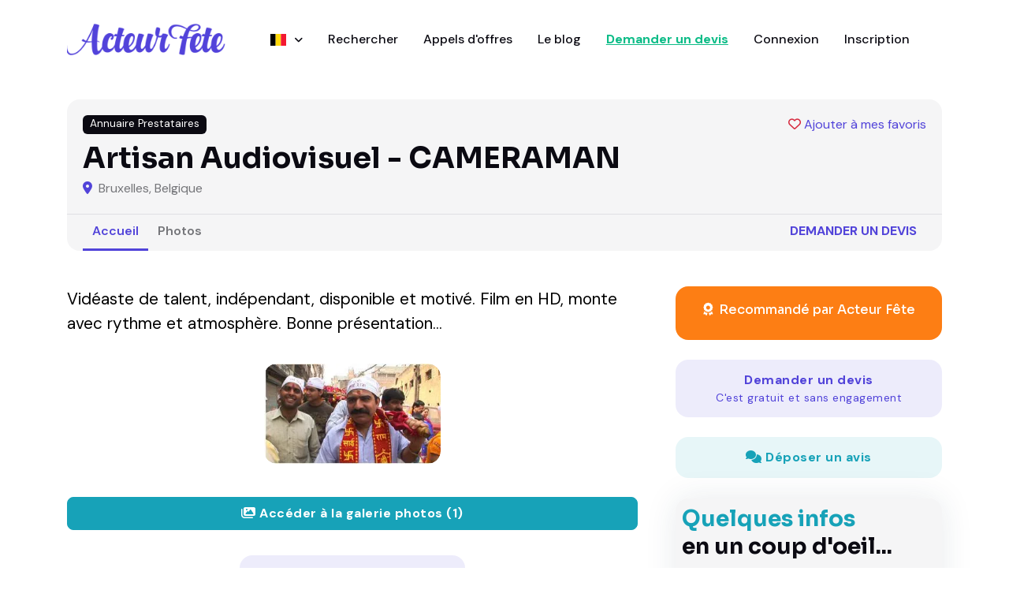

--- FILE ---
content_type: text/html; charset=utf-8
request_url: https://www.acteur-fete.com/be/p/artisan-audiovisuel-cameraman
body_size: 7879
content:
<!DOCTYPE html>
<html lang='fr'>
<head>
<meta content='text/html; charset=UTF-8' http-equiv='Content-Type'>
<meta name="csrf-param" content="authenticity_token" />
<meta name="csrf-token" content="NE1wg_X3I_Mh3Wl86xHSgFYoLfulTQWRo0Gs7BZHfcbDZAkx990ehXpeStn95HXDZZovyIlxnGIipwObScft0Q" />

<title>Artisan Audiovisuel  - CAMERAMAN - Acteur Fête Belgique</title>
<meta content='all,follow' name='robots'>
<meta charset='utf-8'>
<meta content='width=device-width, initial-scale=1, shrink-to-fit=no' name='viewport'>
<script async src="https://www.googletagmanager.com/gtag/js?id=AW-17778059081"></script>
<script>
  window.dataLayer = window.dataLayer || [];
  function gtag(){dataLayer.push(arguments);}
  gtag('js', new Date());

  // Cette partie est magique pour Rails & Turbo
  document.addEventListener('turbo:load', function(event) {
    gtag('config', 'AW-17778059081', {
      'page_location': event.detail.url,
      'page_path': window.location.pathname
    });
  });
</script>
<meta content='' name='description'>
<meta content='722528042' property='fb:admins'>
<meta content='350428228410098' property='fb:app_id'>
<meta content='00485515786AE44C73A191DF013CBF4C' name='msvalidate.01'>
<meta content='Qw-sjqw3kL67_Kcs_JOZVq2yIHI88B4butdEORn6EFY' name='google-site-verification'>
<link href='/apple-touch-icon-57x57.png' rel='apple-touch-icon' sizes='57x57'>
<link href='/apple-touch-icon-72x72.png' rel='apple-touch-icon' sizes='72x72'>
<link href='/apple-touch-icon-60x60.png' rel='apple-touch-icon' sizes='60x60'>
<link href='/apple-touch-icon-76x76.png' rel='apple-touch-icon' sizes='76x76'>
<link href='/favicon-96x96.png' rel='icon' sizes='96x96' type='image/png'>
<link href='/favicon-16x16.png' rel='icon' sizes='16x16' type='image/png'>
<link href='/favicon-32x32.png' rel='icon' sizes='32x32' type='image/png'>









<script>
  var AF = { places: "https://places.acteur-fete.com" };
</script>
<link as='font' crossorigin='anonymous' href='/v8/fonts/Sora.woff2' rel='preload' type='font/woff2'>
<link as='font' crossorigin='anonymous' href='/v8/fonts/DM_Sans.woff2' rel='preload' type='font/woff2'>
<link rel="stylesheet" href="/assets/v8/application-b87441b5.css" data-turbo-track="reload" />
<link rel="stylesheet" href="/assets/v8/font-awesome/css/all.min-e65f7158.css" />
<link rel="stylesheet" href="/assets/v8/tiny-slider-d70bb20c.css" />
<link rel="stylesheet" href="/assets/v8/flatpickr.min-4f3ac0dd.css" />
<link rel="stylesheet" href="/assets/v8/glightbox.min-682a2b9b.css" />
<link rel="stylesheet" href="/assets/v8/tom-select.bootstrap5.min-b5942fe4.css" />
<script src='https://cdn.jsdelivr.net/gh/mcstudios/glightbox/dist/js/glightbox.min.js'></script>
<script async src='https://ga.jspm.io/npm:es-module-shims@1.10.1/dist/es-module-shims.js'></script>
<script type="importmap" data-turbo-track="reload">{
  "imports": {
    "front": "/assets/front-0076b3f3.js",
    "@hotwired/turbo-rails": "/assets/turbo.min-ad2c7b86.js",
    "@hotwired/stimulus": "/assets/stimulus.min-4b1e420e.js",
    "@hotwired/stimulus-loading": "/assets/stimulus-loading-1fc53fe7.js",
    "bootstrap": "https://ga.jspm.io/npm:bootstrap@5.3.3/dist/js/bootstrap.esm.js",
    "@popperjs/core": "https://ga.jspm.io/npm:@popperjs/core@2.11.8/lib/index.js",
    "plausible-tracker": "https://ga.jspm.io/npm:plausible-tracker@0.3.8/build/module/index.js",
    "tiny-slider": "https://ga.jspm.io/npm:tiny-slider@2.9.4/dist/tiny-slider.js",
    "glightbox": "/assets/glightbox-3568dae9.js",
    "tom-select": "https://ga.jspm.io/npm:tom-select@2.4.2/dist/js/tom-select.complete.js",
    "sortablejs": "https://ga.jspm.io/npm:sortablejs@1.15.0/modular/sortable.esm.js",
    "masonry-layout": "/assets/masonry-layout-346df49a.js",
    "imagesloaded": "https://cdn.jsdelivr.net/npm/imagesloaded@5/imagesloaded.pkgd.min.js",
    "desandro-matches-selector": "/assets/desandro-matches-selector-43743f4d.js",
    "ev-emitter": "/assets/ev-emitter-49805076.js",
    "fizzy-ui-utils": "/assets/fizzy-ui-utils-50a5a334.js",
    "get-size": "/assets/get-size-56fea7de.js",
    "outlayer": "/assets/outlayer-e2b35f4a.js",
    "controllers/front/application": "/assets/controllers/front/application-1f111a46.js",
    "controllers/front/country_controller": "/assets/controllers/front/country_controller-e1154f14.js",
    "controllers/front": "/assets/controllers/front/index-caa79012.js",
    "controllers/front/lightbox_controller": "/assets/controllers/front/lightbox_controller-c39d3e84.js",
    "controllers/front/profile_map_controller": "/assets/controllers/front/profile_map_controller-0a626d02.js",
    "controllers/front/slider_controller": "/assets/controllers/front/slider_controller-db5a4859.js",
    "controllers/front/top_controller": "/assets/controllers/front/top_controller-832496d8.js",
    "controllers/shared/close_alert_controller": "/assets/controllers/shared/close_alert_controller-94216a80.js",
    "controllers/shared/drag_controller": "/assets/controllers/shared/drag_controller-38f26ff3.js",
    "controllers/shared/form_spinner_controller": "/assets/controllers/shared/form_spinner_controller-5fc941cf.js",
    "controllers/shared/gallery_controller": "/assets/controllers/shared/gallery_controller-9dccdae8.js",
    "controllers/shared/map_controller": "/assets/controllers/shared/map_controller-56a0cff2.js",
    "controllers/shared/places_controller": "/assets/controllers/shared/places_controller-37a6ba39.js",
    "controllers/shared/push_controller": "/assets/controllers/shared/push_controller-f57c6f7b.js",
    "controllers/shared/select_controller": "/assets/controllers/shared/select_controller-cf1825ba.js"
  }
}</script>
<link rel="modulepreload" href="/assets/front-0076b3f3.js">
<link rel="modulepreload" href="/assets/turbo.min-ad2c7b86.js">
<link rel="modulepreload" href="/assets/stimulus.min-4b1e420e.js">
<link rel="modulepreload" href="/assets/stimulus-loading-1fc53fe7.js">
<link rel="modulepreload" href="https://ga.jspm.io/npm:bootstrap@5.3.3/dist/js/bootstrap.esm.js">
<link rel="modulepreload" href="https://ga.jspm.io/npm:@popperjs/core@2.11.8/lib/index.js">
<link rel="modulepreload" href="https://ga.jspm.io/npm:plausible-tracker@0.3.8/build/module/index.js">
<link rel="modulepreload" href="https://ga.jspm.io/npm:tiny-slider@2.9.4/dist/tiny-slider.js">
<link rel="modulepreload" href="/assets/glightbox-3568dae9.js">
<link rel="modulepreload" href="https://ga.jspm.io/npm:tom-select@2.4.2/dist/js/tom-select.complete.js">
<link rel="modulepreload" href="https://ga.jspm.io/npm:sortablejs@1.15.0/modular/sortable.esm.js">
<link rel="modulepreload" href="/assets/masonry-layout-346df49a.js">
<link rel="modulepreload" href="https://cdn.jsdelivr.net/npm/imagesloaded@5/imagesloaded.pkgd.min.js">
<link rel="modulepreload" href="/assets/desandro-matches-selector-43743f4d.js">
<link rel="modulepreload" href="/assets/ev-emitter-49805076.js">
<link rel="modulepreload" href="/assets/fizzy-ui-utils-50a5a334.js">
<link rel="modulepreload" href="/assets/get-size-56fea7de.js">
<link rel="modulepreload" href="/assets/outlayer-e2b35f4a.js">
<link rel="modulepreload" href="/assets/controllers/front/application-1f111a46.js">
<link rel="modulepreload" href="/assets/controllers/front/country_controller-e1154f14.js">
<link rel="modulepreload" href="/assets/controllers/front/index-caa79012.js">
<link rel="modulepreload" href="/assets/controllers/front/lightbox_controller-c39d3e84.js">
<link rel="modulepreload" href="/assets/controllers/front/profile_map_controller-0a626d02.js">
<link rel="modulepreload" href="/assets/controllers/front/slider_controller-db5a4859.js">
<link rel="modulepreload" href="/assets/controllers/front/top_controller-832496d8.js">
<link rel="modulepreload" href="/assets/controllers/shared/close_alert_controller-94216a80.js">
<link rel="modulepreload" href="/assets/controllers/shared/drag_controller-38f26ff3.js">
<link rel="modulepreload" href="/assets/controllers/shared/form_spinner_controller-5fc941cf.js">
<link rel="modulepreload" href="/assets/controllers/shared/gallery_controller-9dccdae8.js">
<link rel="modulepreload" href="/assets/controllers/shared/map_controller-56a0cff2.js">
<link rel="modulepreload" href="/assets/controllers/shared/places_controller-37a6ba39.js">
<link rel="modulepreload" href="/assets/controllers/shared/push_controller-f57c6f7b.js">
<link rel="modulepreload" href="/assets/controllers/shared/select_controller-cf1825ba.js">
<script type="module">import "front"</script>
</head>
<body data-controller='lightbox'>
<header class=''>
<nav class='navbar navbar-expand-xl navbar-light'>
<div class='container'>
<a class='navbar-brand' href='/'>
<img alt="Logo Acteur Fête" class="navbar-brand-item" src="/assets/v8/acteur-fete-d538968f.webp" />
</a>
<button aria-controls='navbarCollapse' aria-expanded='false' aria-label='Toggle navigation' class='navbar-toggler ms-auto me-3 p-0' data-bs-target='#navbarCollapse' data-bs-toggle='collapse' type='button'>
<span class='navbar-toggler-animation'>
<span></span>
<span></span>
<span></span>
</span>
</button>
<div class='navbar-collapse collapse' id='navbarCollapse'>
<ul class='navbar-nav navbar-nav-scroll mx-auto'>
<li class='nav-item dropdown'>
<a aria-expanded='false' aria-haspopup='true' class='nav-link dropdown-toggle' data-bs-toggle='dropdown' href='#' id='listingMenu'>
<span class='flag'><img alt="Belgique" src="/assets/v8/flags/be-62acea45.svg" /></span>
<span class='dropdown-text'>
Belgique
</span>
</a>
<ul aria-labelledby='listingMenu' class='dropdown-menu'>
<!-- Dropdown submenu -->
<li class='dropdown-submenu dropend'>
<li>
<a class='dropdown-item' href='/fr/france'>
<span class='flag'></span>
France
</a>
</li>
<li>
<a class='dropdown-item' href='/be/belgique'>
<span class='flag'></span>
Belgique
</a>
</li>
<li>
<a class='dropdown-item' href='/cg/congo-brazzaville'>
<span class='flag'></span>
Congo-Brazzaville
</a>
</li>
<li>
<a class='dropdown-item' href='/ma/maroc'>
<span class='flag'></span>
Maroc
</a>
</li>
<li>
<a class='dropdown-item' href='/mg/madagascar'>
<span class='flag'></span>
Madagascar
</a>
</li>
<li>
<a class='dropdown-item' href='/ch/suisse'>
<span class='flag'></span>
Suisse
</a>
</li>
<li>
<a class='dropdown-item' href='/tn/tunisie'>
<span class='flag'></span>
Tunisie
</a>
</li>
</li>
</ul>
</li>
<li class='nav-item'>
<a class="nav-link" href="/be/s">Rechercher</a>
</li>
<li class='nav-item'>
<a class="nav-link" href="/be/pqr">Appels d&#39;offres</a>
</li>
<li class='nav-item'>
<a class="nav-link" href="/be/blog">Le blog</a>
</li>
<li class='nav-item'>
<a class="nav-link fw-bold }" rel="nofollow" id="new-qr" href="/be/demande-de-devis-prestataire?p=42428">Demander un devis
</a></li>
<li class='nav-item'>
<a class="nav-link" href="/be/connexion">Connexion</a>
</li>
<li class='nav-item'>
<a class="nav-link" href="/be/inscription/prestataire">Inscription</a>
</li>
</ul>
</div>
</div>
</nav>
</header>
<main>
<script type="application/ld+json">
  {
    "@context": "https://schema.org",
    "@type": "LocalBusiness",
    "@id": "https://www.acteur-fete.com/be/p/artisan-audiovisuel-cameraman",
    "url": "https://www.acteur-fete.com/be/p/artisan-audiovisuel-cameraman",
    "name": "Artisan Audiovisuel  - CAMERAMAN",
    "image": "https://af-img.b-cdn.net/5UA7RQKdaJ_CuMzarNRy0SxWRy5xz1DSlAJujRF3m4U/rt:fill/w:500/g:sm/aHR0cHM6Ly9zMy5m/ci1wYXIuc2N3LmNs/b3VkL2FmLWltYWdl/cy0xLmFjdGV1ci1m/ZXRlLmNvbS9pbWFn/ZXMvYXJ0aXNhbi1h/dWRpb3Zpc3VlbC1j/YW1lcmFtYW4tNDU2/ODItdndzMG5xLmpw/Zw.webp",
    "address": {
      "@type": "PostalAddress",
      "addressLocality": "Bruxelles",
      "postalCode": "1000",
      "addressCountry": "BE"
    }
  }
</script>

<section class='py-0 d-none d-sm-block'>
<div class='container-fluid px-0' data-controller='slider' data-slider-arrow-value data-slider-autoplay-value data-slider-edge-value='0' data-slider-gutter-value='0' data-slider-items-md-value='2' data-slider-items-value='3' data-slider-items-xs-value='1'>
</div>
</section>

<section class='pt-0 pt-sm-4'>
<div class='container'>
<div class='row'>
<div class='col-12'>
<div class='card bg-light p-0 pb-0'>
<div class='card-body d-flex flex-wrap'>
<div class='d-flex w-100'>
<div class='badge text-bg-dark d-none d-sm-block'>
Annuaire Prestataires
</div>
<div class='ms-auto'>
<a class="bookmark mb-0 z-index-2" id="bookmark-42428" data-turbo-prefetch="false" href="/bookmarks/profiles/toggle/artisan-audiovisuel-cameraman"><i class='fa-heart text-danger far'></i>
<span class='legend'>Ajouter à mes favoris</span>
</a>
</div>
</div>
<div class='d-flex flex-column'>
<h1 class='h3 mt-2 mb-1'>Artisan Audiovisuel  - CAMERAMAN</h1>
<div class='mb-2 mb-sm-0'>
<span class='me-1 text-primary'>
<i class="fa-solid fa-map-marker-alt"></i>
</span>
Bruxelles, Belgique
</div>
<div class='d-md-none'>
<a class="nav-link fw-bold text-primary text-uppercase mt-3" href="/be/demande-de-devis-prestataire?p=42428">Demander un devis
</a></div>
</div>
</div>
<div class='card-footer bg-transparent border-top py-0 d-flex'>
<ul class='nav nav-tabs nav-bottom-line nav-responsive border-0 me-auto' role='tablist'>
<li class='nav-item'>
<a class="nav-link mb-0 active" href="/be/p/artisan-audiovisuel-cameraman">Accueil</a>
</li>
<li class='nav-item'>
<a class="nav-link mb-0 " href="/be/p/artisan-audiovisuel-cameraman/pictures">Photos</a>
</li>
</ul>
<ul class='nav nav-tabs border-0 nav-bottom-line nav-responsive d-none d-md-block'>
<li class='nav-item'>
<a class="nav-link fw-bold text-primary text-uppercase" href="/be/demande-de-devis-prestataire?p=42428">Demander un devis
</a></li>
</ul>
</div>
</div>
</div>
</div>
</div>
</section>

<section class='pt-0'>
<div class='container'>
<div class='tab-content mb-0' id='tour-pills-tabContent'>
<div aria-labelledby='tab-1' class='tab-pane fade show active' id='tab-1' role='tabpanel'>
<div class='row g-4 g-lg-5'>
<div class='col-lg-7 col-xl-8'>
<div class='card bg-transparent mb-4'>
<div class='card-body px-0 pb-0 pt-0'>
<div class='mb-3' style='font-size: 1.3rem !important; color: #000 !important;'>
<p>Vidéaste de talent, indépendant, disponible et motivé. Film en HD, monte avec rythme et atmosphère. Bonne présentation...</p>
</div>
</div>
<div class='card bg-transparent'>
<div class='card-body px-0 pb-0'>
<div class='row grid g-4 image-gallery' data-controller='gallery'>
<div class='col-12 col-md-4 masonry-sizer'></div>
<div class='col-12 col-md-4 masonry-item mb-4'>
<a class='w-100 h-100 glightbox' data-gallery='gallery' data-glightbox='' data-type='image' href='https://af-img.b-cdn.net/CTkqZSVOg_iD5mjmpN8DwWvT9nCZVncBDy0BhCHO27w/rt:fill/w:1920/g:sm/aHR0cHM6Ly9zMy5m/ci1wYXIuc2N3LmNs/b3VkL2FmLWltYWdl/cy0xLmFjdGV1ci1m/ZXRlLmNvbS9pbWFn/ZXMvYXJ0aXNhbi1h/dWRpb3Zpc3VlbC1j/YW1lcmFtYW4tNDU2/ODItdndzMG5xLmpw/Zw.webp' title=''>
<div class='card card-element-hover card-overlay-hover overflow-hidden'>
<img alt='' class='card-img' src='https://af-img.b-cdn.net/Oq8-PteSG-AxXa3vDonLc5OJaD-Hfl103YJSjdsoHBQ/rt:fill/w:300/g:sm/aHR0cHM6Ly9zMy5m/ci1wYXIuc2N3LmNs/b3VkL2FmLWltYWdl/cy0xLmFjdGV1ci1m/ZXRlLmNvbS9pbWFn/ZXMvYXJ0aXNhbi1h/dWRpb3Zpc3VlbC1j/YW1lcmFtYW4tNDU2/ODItdndzMG5xLmpw/Zw.webp'>
<div class='hover-element w-100 h-100'>
<span class='fs-6 text-white position-absolute top-50 start-50 translate-middle bg-dark rounded-1 p-2 lh-1'>
<i class="fa-solid fa-expand"></i>
</span>
</div>
</div>
</a>
</div>
</div>
<div class='row mt-3'>
<div class='col-12'>
<a class="btn btn-info d-block" href="/be/p/artisan-audiovisuel-cameraman/pictures"><i class='fas fa-images'></i>
Accéder à la galerie photos (1)
</a></div>
</div>
</div>
</div>

<div class='text-center'>
<a class="btn btn-lg btn-primary-soft mt-4" rel="nofollow" href="/be/demande-de-devis-prestataire?p=42428">Demander un devis
<div class='small'>C'est gratuit et sans engagement</div>
</a></div>

</div>
</div>
<div class='col-lg-5 col-xl-4'>
<div class='card card-body bg-orange mb-4'>
<div class='card-title mb-0'>
<h5 class='fs-6 text-white text-center fw-normal'>
<i class='fa-solid fa-award me-1'></i>
Recommandé par Acteur Fête
</h5>
</div>
</div>
<a class="btn btn-lg btn-primary-soft mb-4 d-block" rel="nofollow" href="/be/demande-de-devis-prestataire?p=42428">Demander un devis
<div class='small'>C'est gratuit et sans engagement</div>
</a><a class="btn btn-lg btn-info-soft mb-4 d-block" rel="nofollow" href="/be/p/42428/comments/new"><i class='fas fa-comments'></i>
Déposer un avis
</a><div class='card shadow bg-light p-2'>
<h4 class='card-title'>
<div class='text-info'>Quelques infos</div>
en un coup d'oeil...
</h4>
<div class='card-body'>
<ul class='list-group list-group-borderless mb-0'>
<li class='list-group-item py-3'>
<div class='h6 mb-0'>
<i class='fa-fw text-info fs-5 me-2 fas fa-map-marker'></i>
<span class='fw-light me-1'>Bruxelles, Belgique</span>
</div>
</li>
<hr class='my-0'>
<li class='list-group-item py-3'>
<div class='h6 mb-0'>
<i class='fa-fw text-info fs-5 me-2 fas fa-truck-fast'></i>
<span class='fw-light me-1'>Le prestataire se déplace dans un rayon de 250 kilomètres autour de Bruxelles.</span>
</div>
</li>
<hr class='my-0'>
<li class='list-group-item py-3'>
<div class='h6 mb-0'>
<i class='fa-fw text-info fs-5 me-2 fas fa-wifi'></i>
<span class='fw-light me-1'>Possibilité d&#39;effectuer des prestations en ligne (Skype, WhatsApp...)</span>
</div>
</li>
</ul>
</div>
</div>
<div class='card shadow mb-4 p-0 mt-4'>
<div class='card-header border-bottom'>
<h5 class='mb-0'>Localisation</h5>
</div>
<div class='card-body mb-0 pb-0' style='padding-top: 0px;'></div>
<div class='map-wrapper-300 mt-0 mt-0'>
<div class='h-100' data-controller='profile-map' data-profile-map-lat-value='50.8471' data-profile-map-lng-value='4.38874' data-profile-map-radius-value='250' data-profile-map-title-value='Artisan Audiovisuel  - CAMERAMAN' id='profile-map-2' style='width: 100%; height: 400px !important;'></div>
</div>
</div>
</div>

</div>
<div class='row'>
<div class='col-12'>

<div class='card bg-transparent'>
<div class='card-header bg-transparent border-bottom px-0'>
<h4 class='mb-0'>Prestations</h4>
</div>
<div class='card-body px-0 pb-0'>
<div class='row g-4'>
<ul class='list-inline'>
<li class='list-inline-item mb-2'>
<span class='badge badge-pill bg-light p-3 text-muted font-weight-normal'>
<a href="/be/s?q=Vid%C3%A9o"><span class='fw-bold'>Vidéo</span>
dans
<span class='fw-bold'>Vidéo</span>
</a></span>
</li>
<li class='list-inline-item mb-2'>
<span class='badge badge-pill bg-light p-3 text-muted font-weight-normal'>
<a href="/be/s?q=Technologies+audiovisuelles+"><span class='fw-bold'>Technologies audiovisuelles </span>
dans
<span class='fw-bold'>Technologies audiovisuelles </span>
</a></span>
</li>
<li class='list-inline-item mb-2'>
<span class='badge badge-pill bg-light p-3 text-muted font-weight-normal'>
<a href="/be/s?q=Audiovisuelles"><span class='fw-bold'>Audiovisuelles</span>
dans
<span class='fw-bold'>Créations personnalisées pour vos événements</span>
</a></span>
</li>
</ul>
</div>
</div>
</div>
<div class='card bg-transparent mt-4'>
<div class='card-header bg-transparent border-bottom px-0'>
<h4 class='h5 mb-0'>Ces prestataires pourraient également vous intéresser</h4>
</div>
<div class='card-body px-0 pb-0'>
<div class='row g-4'>
<div class='col-sm-6 col-lg-4 col-xl-3 small-profile mb-4'>
<div class='card shadow h-100'>
<div class='position-relative'>
<a href="/be/p/amplitude-pro-sono-lumiere-dj-spectacle-video"><img alt='Photo de Amplitude Pro  -  Sono Lumière DJ Spectacle Vidéo' class='card-img-top' height='262' src='https://af-img.b-cdn.net/ygGgbpU7FvoV6aGZ4mDI9B43CuCKAr43bculI12Zup0/rs:fill:420:262:1/g:sm/aHR0cHM6Ly9zMy5m/ci1wYXIuc2N3LmNs/b3VkL2FmLWltYWdl/cy0xLmFjdGV1ci1m/ZXRlLmNvbS9pbWFn/ZXMvYW1wbGl0dWRl/LXByby1zb25vLWx1/bWllcmUtZGotc3Bl/Y3RhY2xlLXZpZGVv/LTMyNjQ3Ni1iam55/cGwuSlBH.webp' width='420'>
<div class='card-img-overlay p-3 z-index-1'>
</div>
</a></div>
<div class='card-body d-flex flex-column justify-content-start'>
<h5 class='h6 card-title me-auto'>
<a href="/be/p/amplitude-pro-sono-lumiere-dj-spectacle-video">Amplitude Pro  -  Sono Lumière DJ Spectacle Vidéo</a>
</h5>
<ul class='list-group list-group-borderless mt-auto'>
<li class='list-group-item small pb-0'>
<i class="fa-solid fa-map-pin"></i>
Waudrez, Belgique
</li>
<li class='list-group-item small pb-0'></li>
</ul>
</div>
</div>
</div>

<div class='col-sm-6 col-lg-4 col-xl-3 small-profile mb-4'>
<div class='card shadow h-100'>
<div class='position-relative'>
<a href="/be/p/jms-sonorisation"><img alt='Photo de JMS Sonorisation de Lodelinsart' class='card-img-top' height='262' src='https://af-img.b-cdn.net/YRtLALFTNgQoV7U1OmEPqOfWQJsvqq3YjHRW0tMr5Rk/rs:fill:420:262:1/g:sm/aHR0cHM6Ly9zMy5m/ci1wYXIuc2N3LmNs/b3VkL2FmLWltYWdl/cy0xLmFjdGV1ci1m/ZXRlLmNvbS9pbWFn/ZXMvam1zLXNvbm9y/aXNhdGlvbi1kZS1s/b2RlbGluc2FydC0z/NzY4NDItaGRxamVs/LmpwZw.webp' width='420'>
<div class='card-img-overlay p-3 z-index-1'>
</div>
</a></div>
<div class='card-body d-flex flex-column justify-content-start'>
<h5 class='h6 card-title me-auto'>
<a href="/be/p/jms-sonorisation">JMS Sonorisation de Lodelinsart</a>
</h5>
<ul class='list-group list-group-borderless mt-auto'>
<li class='list-group-item small pb-0'>
<i class="fa-solid fa-map-pin"></i>
Lodelinsart, Belgique
</li>
<li class='list-group-item small pb-0'></li>
</ul>
</div>
</div>
</div>

<div class='col-sm-6 col-lg-4 col-xl-3 small-profile mb-4'>
<div class='card shadow h-100'>
<div class='position-relative'>
<a href="/be/p/p-g-sonorisation-concert-dj-spectacle-animation-france-belgique"><img alt='Photo de P&amp;G Sonorisation concert Dj Spectacle animation France Belgique' class='card-img-top' height='262' src='https://af-img.b-cdn.net/MoUB4Klk7Sb8JR4jW0vUjcuyVArOd2Mo32ALhXZjM1E/rs:fill:420:262:1/g:sm/aHR0cHM6Ly9zMy5m/ci1wYXIuc2N3LmNs/b3VkL2FmLWltYWdl/cy0zLmFjdGV1ci1m/ZXRlLmNvbS9pbWFn/ZXMvcC1nLXNvbm9y/aXNhdGlvbi1jb25j/ZXJ0LWRqLXNwZWN0/YWNsZS1hbmltYXRp/b24tZnJhbmNlLWJl/bGdpcXVlL3AtZy1z/b25vcmlzYXRpb24t/Y29uY2VydC1kai1z/cGVjdGFjbGUtZnJh/bmNlLWJlbGdpcXVl/LTQ3MDE0OS1ndGMw/NTkuSlBH.webp' width='420'>
<div class='card-img-overlay p-3 z-index-1'>
</div>
</a></div>
<div class='card-body d-flex flex-column justify-content-start'>
<h5 class='h6 card-title me-auto'>
<a href="/be/p/p-g-sonorisation-concert-dj-spectacle-animation-france-belgique">P&amp;G Sonorisation concert Dj Spectacle animation France Belgique</a>
</h5>
<ul class='list-group list-group-borderless mt-auto'>
<li class='list-group-item small pb-0'>
<i class="fa-solid fa-map-pin"></i>
Wiers, Belgique
</li>
<li class='list-group-item small pb-0'></li>
</ul>
</div>
</div>
</div>

<div class='col-sm-6 col-lg-4 col-xl-3 small-profile mb-4'>
<div class='card shadow h-100'>
<div class='position-relative'>
<a href="/be/p/belgian-audio-services-waremme"><img alt='Photo de  stars services ' class='card-img-top' height='262' src='https://af-img.b-cdn.net/z3-uuVPTJWXan5Mz4z7OFk9FaYSFIZLl0yUR3DaW4pE/rs:fill:420:262:1/g:sm/aHR0cHM6Ly9zMy5m/ci1wYXIuc2N3LmNs/b3VkL2FmLWltYWdl/cy0xLmFjdGV1ci1m/ZXRlLmNvbS9pbWFn/ZXMvc3RhcnMtc2Vy/dmljZXMtMzk0NjU3/LW94N214aS5qcGc.webp' width='420'>
<div class='card-img-overlay p-3 z-index-1'>
</div>
</a></div>
<div class='card-body d-flex flex-column justify-content-start'>
<h5 class='h6 card-title me-auto'>
<a href="/be/p/belgian-audio-services-waremme"> stars services </a>
</h5>
<ul class='list-group list-group-borderless mt-auto'>
<li class='list-group-item small pb-0'>
<i class="fa-solid fa-map-pin"></i>
Rhode st genese, Belgique
</li>
<li class='list-group-item small pb-0'></li>
</ul>
</div>
</div>
</div>

<div class='col-sm-6 col-lg-4 col-xl-3 small-profile mb-4'>
<div class='card shadow h-100'>
<div class='position-relative'>
<a href="/be/p/dejl--2"><img alt='Photo de DEJL' class='card-img-top' height='262' src='https://af-img.b-cdn.net/3N2YGwMVV0O5Rn6viLij88IhylH3KtQw6Bxe-wHu2fo/rs:fill:420:262:1/g:sm/aHR0cHM6Ly9zMy5m/ci1wYXIuc2N3LmNs/b3VkL2FmLWltYWdl/cy0xLmFjdGV1ci1m/ZXRlLmNvbS9pbWFn/ZXMvZGVqbC00NDQw/OS1sbmhjY3IuanBn.webp' width='420'>
<div class='card-img-overlay p-3 z-index-1'>
</div>
</a></div>
<div class='card-body d-flex flex-column justify-content-start'>
<h5 class='h6 card-title me-auto'>
<a href="/be/p/dejl--2">DEJL</a>
</h5>
<ul class='list-group list-group-borderless mt-auto'>
<li class='list-group-item small pb-0'>
<i class="fa-solid fa-map-pin"></i>
Bruxelles, Belgique
</li>
<li class='list-group-item small pb-0'></li>
</ul>
</div>
</div>
</div>

<div class='col-sm-6 col-lg-4 col-xl-3 small-profile mb-4'>
<div class='card shadow h-100'>
<div class='position-relative'>
<a href="/be/p/shootpeople-reportage-photos-shooting-bruxelles"><img alt='Photo de Shootpeople Reportage Photos - Shooting - Bruxelles' class='card-img-top' height='262' src='https://af-img.b-cdn.net/W8eswPLvtL5ro7s0Y1sxqVPqC0FaREBkQ9yvGqqpr8E/rs:fill:420:262:1/g:sm/aHR0cHM6Ly9zMy5m/ci1wYXIuc2N3LmNs/b3VkL2FmLWltYWdl/cy0xLmFjdGV1ci1m/ZXRlLmNvbS9pbWFn/ZXMvc2hvb3RwZW9w/bGUtcmVwb3J0YWdl/LXBob3Rvcy1zaG9v/dGluZy1icnV4ZWxs/ZXMtMjAxMTY1LTNl/YTh3Zy5naWY.webp' width='420'>
<div class='card-img-overlay p-3 z-index-1'>
</div>
</a></div>
<div class='card-body d-flex flex-column justify-content-start'>
<h5 class='h6 card-title me-auto'>
<a href="/be/p/shootpeople-reportage-photos-shooting-bruxelles">Shootpeople Reportage Photos - Shooting - Bruxelles</a>
</h5>
<ul class='list-group list-group-borderless mt-auto'>
<li class='list-group-item small pb-0'>
<i class="fa-solid fa-map-pin"></i>
Bruxelles, Belgique
</li>
<li class='list-group-item small pb-0'></li>
</ul>
</div>
</div>
</div>

<div class='col-sm-6 col-lg-4 col-xl-3 small-profile mb-4'>
<div class='card shadow h-100'>
<div class='position-relative'>
<a href="/be/p/mariage-video-eu"><img alt='Photo de Mariage-video EU' class='card-img-top' height='262' src='https://af-img.b-cdn.net/f6bmTi5rliHkibVmPyU80mUYZgpe0-rvl_WTqI8ywSU/rs:fill:420:262:1/g:sm/aHR0cHM6Ly9zMy5m/ci1wYXIuc2N3LmNs/b3VkL2FmLWltYWdl/cy0xLmFjdGV1ci1m/ZXRlLmNvbS9pbWFn/ZXMvbWFyaWFnZS12/aWRlby1ldS0zNDAy/NzAtMTR5YWQxLmpw/Zw.webp' width='420'>
<div class='card-img-overlay p-3 z-index-1'>
</div>
</a></div>
<div class='card-body d-flex flex-column justify-content-start'>
<h5 class='h6 card-title me-auto'>
<a href="/be/p/mariage-video-eu">Mariage-video EU</a>
</h5>
<ul class='list-group list-group-borderless mt-auto'>
<li class='list-group-item small pb-0'>
<i class="fa-solid fa-map-pin"></i>
Berchem sainte-agathe, Belgique
</li>
<li class='list-group-item small pb-0'></li>
</ul>
</div>
</div>
</div>

</div>
</div>
</div>
<div class='card bg-transparent mt-4'>
<div class='card-header bg-transparent border-bottom px-0'>
<h4 class='h5 mb-0'>Quelques propositions pour continuer vos recherche...</h4>
</div>
<div class='card-body px-0 pb-0'>
<div class='row g-4'>
<div class='col-12'>
<ul class='list-unstyled'>
<li>
<a class="" href="/be/s?q=Vid%C3%A9o+Vid%C3%A9o&amp;w=bersillies-59600">Vidéo Vidéo à Bersillies (Nord)
</a></li>
<li>
<a class="" href="/be/s?q=Vid%C3%A9o+Vid%C3%A9o&amp;w=vieux-reng-59600">Vidéo Vidéo à Vieux Reng (Nord)
</a></li>
<li>
<a class="" href="/be/s?q=Vid%C3%A9o+Vid%C3%A9o&amp;w=bettignies-59600">Vidéo Vidéo à Bettignies (Nord)
</a></li>
<li>
<a class="" href="/be/s?q=Vid%C3%A9o+Vid%C3%A9o&amp;w=mairieux-59600">Vidéo Vidéo à Mairieux (Nord)
</a></li>
<li>
<a class="" href="/be/s?q=Vid%C3%A9o+Vid%C3%A9o&amp;w=elesmes-59600">Vidéo Vidéo à Elesmes (Nord)
</a></li>
<li>
<a class="" href="/be/s?q=Vid%C3%A9o+Vid%C3%A9o&amp;w=gognies-chaussee-59600">Vidéo Vidéo à Gognies Chaussee (Nord)
</a></li>
<li>
<a class="" href="/be/s?q=Vid%C3%A9o+Vid%C3%A9o&amp;w=assevent-59600">Vidéo Vidéo à Assevent (Nord)
</a></li>
<li>
<a class="" href="/be/s?q=Vid%C3%A9o+Vid%C3%A9o&amp;w=boussois-59168">Vidéo Vidéo à Boussois (Nord)
</a></li>
<li>
<a class="" href="/be/s?q=Vid%C3%A9o+Vid%C3%A9o&amp;w=marpent-59164">Vidéo Vidéo à Marpent (Nord)
</a></li>
<li>
<a class="" href="/be/s?q=Vid%C3%A9o+Vid%C3%A9o&amp;w=maubeuge-59600">Vidéo Vidéo à Maubeuge (Nord)
</a></li>
<li>
<a class="" href="/be/s?q=Vid%C3%A9o+Vid%C3%A9o&amp;w=recquignies-59245">Vidéo Vidéo à Recquignies (Nord)
</a></li>
<li>
<a class="" href="/be/s?q=Vid%C3%A9o+Vid%C3%A9o&amp;w=rousies-59131">Vidéo Vidéo à Rousies (Nord)
</a></li>
<li>
<a class="" href="/be/s?q=Vid%C3%A9o+Vid%C3%A9o&amp;w=douzies-feignies-59750">Vidéo Vidéo à Douzies Feignies (Nord)
</a></li>
<li>
<a class="" href="/be/s?q=Vid%C3%A9o+Vid%C3%A9o&amp;w=douzies-59600">Vidéo Vidéo à Douzies (Nord)
</a></li>
<li>
<a class="" href="/be/s?q=Vid%C3%A9o+Vid%C3%A9o&amp;w=jeumont-59460">Vidéo Vidéo à Jeumont (Nord)
</a></li>
<li>
<a class="" href="/be/s?q=Vid%C3%A9o+Vid%C3%A9o&amp;w=feignies-59750">Vidéo Vidéo à Feignies (Nord)
</a></li>
<li>
<a class="" href="/be/s?q=Vid%C3%A9o+Vid%C3%A9o&amp;w=cerfontaine-59680">Vidéo Vidéo à Cerfontaine (Nord)
</a></li>
<li>
<a class="" href="/be/s?q=Vid%C3%A9o+Vid%C3%A9o&amp;w=belgique-999">Vidéo Vidéo à Belgique (999)
</a></li>
<li>
<a class="" href="/be/s?q=Vid%C3%A9o+Vid%C3%A9o&amp;w=ferriere-la-grande-59680">Vidéo Vidéo à Ferriere la Grande (Nord)
</a></li>
<li>
<a class="" href="/be/s?q=Vid%C3%A9o+Vid%C3%A9o&amp;w=colleret-59680">Vidéo Vidéo à Colleret (Nord)
</a></li>
<li>
<a class="" href="/be/s?q=Vid%C3%A9o+Vid%C3%A9o&amp;w=louvroil-59720">Vidéo Vidéo à Louvroil (Nord)
</a></li>
<li>
<a class="" href="/be/s?q=Vid%C3%A9o+Vid%C3%A9o&amp;w=ferriere-la-petite-59680">Vidéo Vidéo à Ferriere la Petite (Nord)
</a></li>
<li>
<a class="" href="/be/s?q=Vid%C3%A9o+Vid%C3%A9o&amp;w=neuf-mesnil-59330">Vidéo Vidéo à Neuf Mesnil (Nord)
</a></li>
<li>
<a class="" href="/be/s?q=Vid%C3%A9o+Vid%C3%A9o&amp;w=hautmont-59330">Vidéo Vidéo à Hautmont (Nord)
</a></li>
<li>
<a class="" href="/be/s?q=Vid%C3%A9o+Vid%C3%A9o&amp;w=quievelon-59680">Vidéo Vidéo à Quievelon (Nord)
</a></li>
<li>
<a class="" href="/be/s?q=Vid%C3%A9o+Vid%C3%A9o&amp;w=la-longueville-59570">Vidéo Vidéo à La Longueville (Nord)
</a></li>
<li>
<a class="" href="/be/s?q=Vid%C3%A9o+Vid%C3%A9o&amp;w=aibes-59149">Vidéo Vidéo à Aibes (Nord)
</a></li>
<li>
<a class="" href="/be/s?q=Vid%C3%A9o+Vid%C3%A9o&amp;w=taisnieres-sur-hon-59570">Vidéo Vidéo à Taisnieres sur Hon (Nord)
</a></li>
<li>
<a class="" href="/be/s?q=Vid%C3%A9o+Vid%C3%A9o&amp;w=obrechies-59680">Vidéo Vidéo à Obrechies (Nord)
</a></li>
<li>
<a class="" href="/be/s?q=Vid%C3%A9o+Vid%C3%A9o&amp;w=damousies-59680">Vidéo Vidéo à Damousies (Nord)
</a></li>
</ul>
</div>
</div>
</div>
</div>

</div>
</div>
</div>
</div>
</div>
</section>

</main>
<footer class='bg-dark py-6'>
<div class='container'>
<div class='row mx-auto'>
<div class='col-md-10 col-xl-10 mx-auto text-center'>
<img alt="Logo Acteur Fête" class="mx-auto h-60px" width="301" height="60" src="/assets/v8/acteur-fete-d538968f.webp" />
<p class='mt-3 text-white'>La société 4321 World Key Events, éditrice du site Acteur Fête, possède deux licences de spectacles vivants, enregistrées auprès de l'administration française sous les références PLATES-D2021-005357 et PLATES-D2021-005364.</p>
<address>
Acteur Fête - 4321 World Key Events. 120, route des Macarons. 06560 Valbonne, France.
</address>
<p>
<i class="fa-solid fa-phone"></i>
<a class="text-muted" href="tel:33662173662">+33(0)6 62 17 36 62</a>
ou
<a class="text-muted" href="tel:33698919736">+33(0)6 98 91 97 36</a>
<span class='ms-3'><i class="fa-solid fa-at"></i></span>
<a class='text-muted' href='mailto:josy@acteur-fete.com'>josy@acteur-fete.com</a>
</p>
<ul class='nav justify-content-between text-primary-hover mt-3 mt-md-0'>
<li class='nav-item'>
<a class="nav-link p-2 text-white" href="/offers">Nos Offres</a>
</li>
<li class='nav-item'>
<a class="nav-link p-2 text-white" href="/fr/blog/mentions-legales">Mentions Légales</a>
</li>
<li class='nav-item'>
<a class="nav-link p-2 text-white" href="/fr/blog/politique-de-confidentialite">Politique de confidentialité</a>
</li>
<li class='nav-item'>
<a class="nav-link p-2 text-white" href="/fr/pages/conditions-generales-de-vente">Conditions Générales de Vente</a>
</li>
<li class='nav-item'>
<a class="nav-link p-2 text-white" href="/fr/agence-evenementielle/de-monaco-a-saint-tropez">Agence événementielle</a>
</li>
</ul>
<ul class='list-inline mt-3 mb-0'>
<li class='list-inline-item'>
<a class='btn btn-white btn-sm shadow px-2 text-instagram' href='https://www.instagram.com/acteurfete?igsh=MTZtMmE2NjlkeXYxeA%3D%3D&amp;utm_source=qr'>
<i class='fab fa-fw fa-instagram'></i>
</a>
</li>
<li class='list-inline-item'>
<a class='btn btn-white btn-sm shadow px-2 text-facebook' href='https://www.facebook.com/Acteurfete'>
<i class='fab fa-fw fa-facebook-f'></i>
</a>
</li>
<li class='list-inline-item'>
<a class='btn btn-white btn-sm shadow px-2 text-twitter' href='https://twitter.com/#!/Acteurfete'>
<i class='fab fa-fw fa-twitter'></i>
</a>
</li>
</ul>
<div class='text-body-secondary text-primary-hover mt-3'>
&copy; 2026
<a class='text-body-secondary' href='https://www.acteur-fete.com'>Acteur Fête - 4321 World Key Events</a>.
</div>
</div>
</div>
</div>
</footer>
<div class='back-top' data-controller='top'></div>
</body>
</html>


--- FILE ---
content_type: text/javascript
request_url: https://www.acteur-fete.com/assets/ev-emitter-49805076.js
body_size: 363
content:
// ev-emitter@1.1.1 downloaded from https://ga.jspm.io/npm:ev-emitter@1.1.1/ev-emitter.js

var t="undefined"!==typeof globalThis?globalThis:"undefined"!==typeof self?self:global;var e={};(function(t,n){e?e=n():t.EvEmitter=n()})("undefined"!=typeof window?window:e,(function(){function EvEmitter(){}var e=EvEmitter.prototype;e.on=function(e,n){if(e&&n){var i=(this||t)._events=(this||t)._events||{};var s=i[e]=i[e]||[];-1==s.indexOf(n)&&s.push(n);return this||t}};e.once=function(e,n){if(e&&n){this.on(e,n);var i=(this||t)._onceEvents=(this||t)._onceEvents||{};var s=i[e]=i[e]||{};s[n]=true;return this||t}};e.off=function(e,n){var i=(this||t)._events&&(this||t)._events[e];if(i&&i.length){var s=i.indexOf(n);-1!=s&&i.splice(s,1);return this||t}};e.emitEvent=function(e,n){var i=(this||t)._events&&(this||t)._events[e];if(i&&i.length){i=i.slice(0);n=n||[];var s=(this||t)._onceEvents&&(this||t)._onceEvents[e];for(var r=0;r<i.length;r++){var v=i[r];var f=s&&s[v];if(f){this.off(e,v);delete s[v]}v.apply(this||t,n)}return this||t}};e.allOff=function(){delete(this||t)._events;delete(this||t)._onceEvents};return EvEmitter}));var n=e;export default n;

